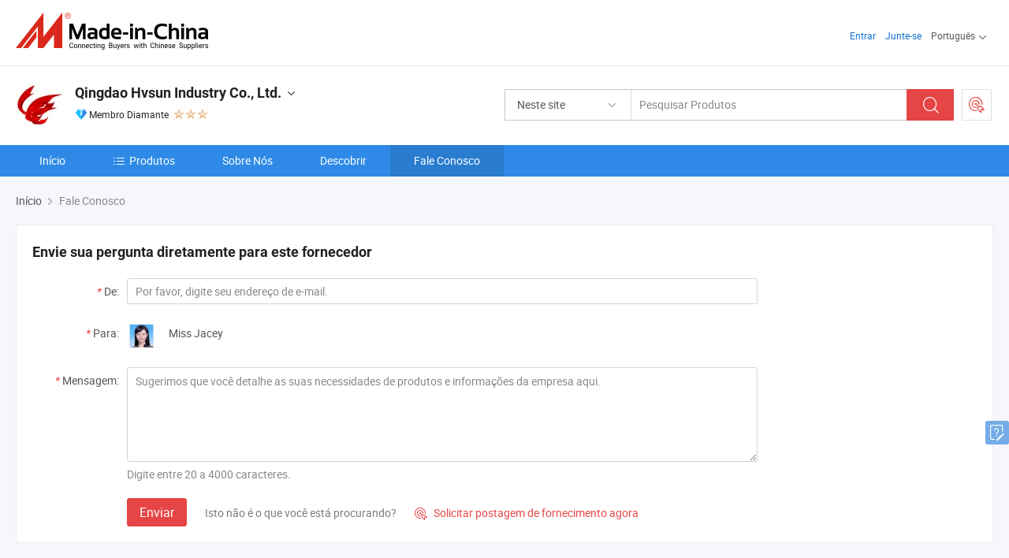

--- FILE ---
content_type: text/css
request_url: https://www.micstatic.com/common/future/core/style/fonts_1de305a7.css
body_size: 3989
content:
@font-face{font-family:ft-icon;src:url(https://www.micstatic.com/common/fontastic/dist/assets/icon/micon_bb1e6b6d.eot);src:url(https://www.micstatic.com/common/fontastic/dist/assets/icon/micon_bb1e6b6d.eot) format("embedded-opentype"),url(https://www.micstatic.com/common/fontastic/dist/assets/icon/micon_a1e45220.woff2) format("woff2"),url(https://www.micstatic.com/common/fontastic/dist/assets/icon/micon_a4e8fdb0.woff) format("woff"),url(https://www.micstatic.com/common/fontastic/dist/assets/icon/micon_bf57f793.ttf) format("truetype"),url(https://www.micstatic.com/common/fontastic/dist/assets/icon/micon_35534d42.svg) format("svg");font-weight:400;font-style:normal}.ft-icon{font-family:ft-icon;font-weight:400;font-style:normal;font-variant:normal;text-transform:none;speak:none;vertical-align:baseline;display:inline-block;-webkit-font-smoothing:antialiased;-webkit-text-stroke-width:.1px;-moz-osx-font-smoothing:grayscale}.ft-icon.icon-yes:before{content:"\e000"}.ft-icon.icon-error:before{content:"\e001"}.ft-icon.icon-info:before{content:"\e002"}.ft-icon.icon-caution:before{content:"\e003"}.ft-icon.icon-problem:before{content:"\e004"}.ft-icon.icon-add-l:before{content:"\e005"}.ft-icon.icon-down:before{content:"\e006"}.ft-icon.icon-up:before{content:"\e007"}.ft-icon.icon-right:before{content:"\e008"}.ft-icon.icon-left:before{content:"\e009"}.ft-icon.icon-add:before{content:"\e00a"}.ft-icon.icon-deduct:before{content:"\e00b"}.ft-icon.icon-delete:before{content:"\e00c"}.ft-icon.icon-arrow-top:before{content:"\e00d"}.ft-icon.icon-tm:before{content:"\e00e"}.ft-icon.icon-basket:before{content:"\e00f"}.ft-icon.icon-purchase:before{content:"\e010"}.ft-icon.icon-personal:before{content:"\e011"}.ft-icon.icon-group:before{content:"\e012"}.ft-icon.icon-add-friend:before{content:"\e013"}.ft-icon.icon-phonebook:before{content:"\e014"}.ft-icon.icon-service-waiter:before{content:"\e015"}.ft-icon.icon-headsets:before{content:"\e016"}.ft-icon.icon-happy:before{content:"\e017"}.ft-icon.icon-unhappy:before{content:"\e018"}.ft-icon.icon-talk:before{content:"\e019"}.ft-icon.icon-thumb-up:before{content:"\e01a"}.ft-icon.icon-thumb-down:before{content:"\e01b"}.ft-icon.icon-calendar:before{content:"\e01c"}.ft-icon.icon-call1:before{content:"\e01d"}.ft-icon.icon-call2:before{content:"\e01e"}.ft-icon.icon-camera:before{content:"\e01f"}.ft-icon.icon-cart:before{content:"\e020"}.ft-icon.icon-clock:before{content:"\e021"}.ft-icon.icon-history:before{content:"\e022"}.ft-icon.icon-compass:before{content:"\e023"}.ft-icon.icon-coordinate:before{content:"\e024"}.ft-icon.icon-dollar:before{content:"\e025"}.ft-icon.icon-download:before{content:"\e026"}.ft-icon.icon-upload:before{content:"\e027"}.ft-icon.icon-eye:before{content:"\e028"}.ft-icon.icon-eye-close:before{content:"\e029"}.ft-icon.icon-fill:before{content:"\e02a"}.ft-icon.icon-survey:before{content:"\e02b"}.ft-icon.icon-fill-text:before{content:"\e02c"}.ft-icon.icon-folder:before{content:"\e02d"}.ft-icon.icon-file:before{content:"\e02e"}.ft-icon.icon-attachment:before{content:"\e02f"}.ft-icon.icon-music:before{content:"\e030"}.ft-icon.icon-video:before{content:"\e031"}.ft-icon.icon-category:before{content:"\e032"}.ft-icon.icon-list:before{content:"\e033"}.ft-icon.icon-gallery:before{content:"\e034"}.ft-icon.icon-heart:before{content:"\e035"}.ft-icon.icon-heart-f:before{content:"\e036"}.ft-icon.icon-star:before{content:"\e037"}.ft-icon.icon-star-f:before{content:"\e038"}.ft-icon.icon-volume-up:before{content:"\e039"}.ft-icon.icon-volume-off:before{content:"\e03a"}.ft-icon.icon-voice:before{content:"\e03b"}.ft-icon.icon-voice-off:before{content:"\e03c"}.ft-icon.icon-mail:before{content:"\e03d"}.ft-icon.icon-mail-send:before{content:"\e03e"}.ft-icon.icon-play:before{content:"\e03f"}.ft-icon.icon-search:before{content:"\e040"}.ft-icon.icon-filter:before{content:"\e041"}.ft-icon.icon-qr:before{content:"\e042"}.ft-icon.icon-quick-reply:before{content:"\e043"}.ft-icon.icon-reply:before{content:"\e044"}.ft-icon.icon-keyboard:before{content:"\e045"}.ft-icon.icon-refresh:before{content:"\e046"}.ft-icon.icon-home:before{content:"\e047"}.ft-icon.icon-lock:before{content:"\e048"}.ft-icon.icon-unlock:before{content:"\e049"}.ft-icon.icon-share1:before{content:"\e04a"}.ft-icon.icon-setting:before{content:"\e04b"}.ft-icon.icon-print:before{content:"\e04c"}.ft-icon.icon-recycle:before{content:"\e04d"}.ft-icon.icon-picture:before{content:"\e04e"}.ft-icon.icon-drag:before{content:"\e04f"}.ft-icon.icon-product:before{content:"\e050"}.ft-icon.icon-zip:before{content:"\e051"}.ft-icon.icon-batch:before{content:"\e052"}.ft-icon.icon-rotate-r:before{content:"\e053"}.ft-icon.icon-rotate-l:before{content:"\e054"}.ft-icon.icon-scaling:before{content:"\e055"}.ft-icon.icon-apple:before{content:"\e056"}.ft-icon.icon-android:before{content:"\e057"}.ft-icon.icon-up-big:before{content:"\e058"}.ft-icon.icon-down-big:before{content:"\e059"}.ft-icon.icon-yes2:before{content:"\e05a"}.ft-icon.icon-picture-gallery:before{content:"\e05b"}.ft-icon.icon-enlarge:before{content:"\e05c"}.ft-icon.icon-narrow:before{content:"\e05d"}.ft-icon.icon-cart-add:before{content:"\e05e"}.ft-icon.icon-cart-success:before{content:"\e05f"}.ft-icon.icon-more:before{content:"\e060"}.ft-icon.icon-video2:before{content:"\e061"}.ft-icon.icon-verification-supplier:before{content:"\e062"}.ft-icon.icon-chart:before{content:"\e063"}.ft-icon.icon-fire:before{content:"\e064"}.ft-icon.icon-pdf:before{content:"\e065"}.ft-icon.icon-flag:before{content:"\e066"}.ft-icon.icon-flag-f:before{content:"\e067"}.ft-icon.icon-label:before{content:"\e068"}.ft-icon.icon-phone:before{content:"\e069"}.ft-icon.icon-reply-no:before{content:"\e06a"}.ft-icon.icon-category2:before{content:"\e06b"}.ft-icon.icon-sign-out:before{content:"\e06c"}.ft-icon.icon-prohibit:before{content:"\e06d"}.ft-icon.icon-prohibit-person:before{content:"\e06e"}.ft-icon.icon-collection-person:before{content:"\e06f"}.ft-icon.icon-distribution:before{content:"\e070"}.ft-icon.icon-report:before{content:"\e071"}.ft-icon.icon-product-add:before{content:"\e072"}.ft-icon.icon-product-main:before{content:"\e073"}.ft-icon.icon-sort:before{content:"\e074"}.ft-icon.icon-sort2:before{content:"\e075"}.ft-icon.icon-buyer-sourcing:before{content:"\e076"}.ft-icon.icon-scan:before{content:"\e077"}.ft-icon.icon-arrow-down:before{content:"\e078"}.ft-icon.icon-arrow-left:before{content:"\e079"}.ft-icon.icon-arrow-right:before{content:"\e07a"}.ft-icon.icon-left-big:before{content:"\e07b"}.ft-icon.icon-right-big:before{content:"\e07c"}.ft-icon.icon-category-1000000000:before{content:"\e180"}.ft-icon.icon-category-1100000000:before{content:"\e181"}.ft-icon.icon-category-1200000000:before{content:"\e182"}.ft-icon.icon-category-2600000000:before{content:"\e183"}.ft-icon.icon-category-3300000000:before{content:"\e184"}.ft-icon.icon-category-1400000000:before{content:"\e185"}.ft-icon.icon-category-2700000000:before{content:"\e186"}.ft-icon.icon-category-1800000000:before{content:"\e187"}.ft-icon.icon-category-2800000000:before{content:"\e188"}.ft-icon.icon-category-3100000000:before{content:"\e189"}.ft-icon.icon-category-2200000000:before{content:"\e18a"}.ft-icon.icon-category-2900000000:before{content:"\e18b"}.ft-icon.icon-category-1600000000:before{content:"\e18c"}.ft-icon.icon-category-3400000000:before{content:"\e18d"}.ft-icon.icon-category-3500000000:before{content:"\e18e"}.ft-icon.icon-category-3000000000:before{content:"\e18f"}.ft-icon.icon-category-1900000000:before{content:"\e190"}.ft-icon.icon-category-3600000000:before{content:"\e191"}.ft-icon.icon-category-2500000000:before{content:"\e192"}.ft-icon.icon-category-3200000000:before{content:"\e193"}.ft-icon.icon-category-2300000000:before{content:"\e194"}.ft-icon.icon-category-1300000000:before{content:"\e195"}.ft-icon.icon-category-1500000000:before{content:"\e196"}.ft-icon.icon-category-1700000000:before{content:"\e197"}.ft-icon.icon-category-2000000000:before{content:"\e198"}.ft-icon.icon-category-2100000000:before{content:"\e199"}.ft-icon.icon-category-2400000000:before{content:"\e19a"}.ft-icon.icon-i-left:before{content:"\e1e0"}.ft-icon.icon-i-up:before{content:"\e1e1"}.ft-icon.icon-i-down:before{content:"\e1e2"}.ft-icon.icon-i-star:before{content:"\e1e3"}.ft-icon.icon-i-star-f:before{content:"\e1e4"}.ft-icon.icon-i-personal:before{content:"\e1e5"}.ft-icon.icon-i-add-friend:before{content:"\e1e6"}.ft-icon.icon-i-phonebook:before{content:"\e1e7"}.ft-icon.icon-i-search:before{content:"\e1e8"}.ft-icon.icon-i-history:before{content:"\e1e9"}.ft-icon.icon-i-home:before{content:"\e1ea"}.ft-icon.icon-i-fill:before{content:"\e1eb"}.ft-icon.icon-i-mail:before{content:"\e1ec"}.ft-icon.icon-i-share:before{content:"\e1ed"}.ft-icon.icon-i-compass:before{content:"\e1ee"}.ft-icon.icon-i-filter:before{content:"\e1ef"}.ft-icon.icon-i-category:before{content:"\e1f0"}.ft-icon.icon-i-setting:before{content:"\e1f1"}.ft-icon.icon-i-recycle:before{content:"\e1f2"}.ft-icon.icon-i-scan:before{content:"\e1f3"}.ft-icon.icon-i-more:before{content:"\e1f4"}.ft-icon.icon-i-home-f:before{content:"\e1f6"}.ft-icon.icon-i-compass-f:before{content:"\e1f7"}.ft-icon.icon-i-purchase-f:before{content:"\e1f8"}.ft-icon.icon-i-quick-reply:before{content:"\e1f9"}.ft-icon.icon-i-reply:before{content:"\e1fa"}.ft-icon.icon-i-attachment:before{content:"\e1fb"}.ft-icon.icon-a-left:before{content:"\e220"}.ft-icon.icon-a-right:before{content:"\e221"}.ft-icon.icon-a-back:before{content:"\e222"}.ft-icon.icon-a-star:before{content:"\e223"}.ft-icon.icon-a-star-f:before{content:"\e224"}.ft-icon.icon-a-personal:before{content:"\e225"}.ft-icon.icon-a-add-friend:before{content:"\e226"}.ft-icon.icon-a-phonebook:before{content:"\e227"}.ft-icon.icon-a-search:before{content:"\e228"}.ft-icon.icon-a-send:before{content:"\e229"}.ft-icon.icon-a-quick-reply:before{content:"\e22a"}.ft-icon.icon-a-attachment:before{content:"\e22b"}.ft-icon.icon-a-reply:before{content:"\e22c"}.ft-icon.icon-a-history:before{content:"\e22d"}.ft-icon.icon-a-download:before{content:"\e22e"}.ft-icon.icon-a-home:before{content:"\e22f"}.ft-icon.icon-a-fill:before{content:"\e230"}.ft-icon.icon-a-mail:before{content:"\e231"}.ft-icon.icon-a-share:before{content:"\e232"}.ft-icon.icon-a-compass:before{content:"\e233"}.ft-icon.icon-a-filter:before{content:"\e234"}.ft-icon.icon-a-category:before{content:"\e235"}.ft-icon.icon-a-setting:before{content:"\e236"}.ft-icon.icon-a-recycle:before{content:"\e237"}.ft-icon.icon-a-scan:before{content:"\e238"}.ft-icon.icon-a-more:before{content:"\e239"}.ft-icon.icon-bell:before{content:"\e07d"}.ft-icon.icon-pause:before{content:"\e07e"}.ft-icon.icon-right-rotation:before{content:"\e07f"}.ft-icon.icon-earth:before{content:"\e080"}.ft-icon.icon-panorama:before{content:"\e081"}.ft-icon.icon-ad:before{content:"\e082"}.ft-icon.icon-shop:before{content:"\e083"}.ft-icon.icon-customized:before{content:"\e084"}.ft-icon.icon-mei:before{content:"\e085"}.ft-icon.icon-medal:before{content:"\e086"}.ft-icon.icon-card:before{content:"\e087"}.ft-icon.icon-product-prohibit:before{content:"\e088"}.ft-icon.icon-product-caution:before{content:"\e089"}.ft-icon.icon-product-returns:before{content:"\e08a"}.ft-icon.icon-certificate:before{content:"\e08b"}.ft-icon.icon-truck:before{content:"\e08c"}.ft-icon.icon-help:before{content:"\e08d"}.ft-icon.icon-sale:before{content:"\e08e"}.ft-icon.icon-bottom:before{content:"\e08f"}.ft-icon.icon-top:before{content:"\e090"}.ft-icon.icon-reservation:before{content:"\e091"}.ft-icon.icon-bold:before{content:"\e100"}.ft-icon.icon-italic:before{content:"\e101"}.ft-icon.icon-underline:before{content:"\e102"}.ft-icon.icon-align-left:before{content:"\e103"}.ft-icon.icon-align-center:before{content:"\e104"}.ft-icon.icon-text-style:before{content:"\e105"}.ft-icon.icon-superscript:before{content:"\e106"}.ft-icon.icon-subscript:before{content:"\e107"}.ft-icon.icon-crop:before{content:"\e108"}.ft-icon.icon-table:before{content:"\e109"}.ft-icon.icon-table-edit:before{content:"\e10a"}.ft-icon.icon-preview:before{content:"\e10b"}.ft-icon.icon-foward:before{content:"\e10c"}.ft-icon.icon-back:before{content:"\e10d"}.ft-icon.icon-fullscreen:before{content:"\e10e"}.ft-icon.icon-fullscreen-out:before{content:"\e10f"}.ft-icon.icon-align-right:before{content:"\e110"}.ft-icon.icon-symbol:before{content:"\e111"}.ft-icon.icon-color:before{content:"\e112"}.ft-icon.icon-link:before{content:"\e113"}.ft-icon.icon-facebook:before{content:"\e140"}.ft-icon.icon-google-plus:before{content:"\e141"}.ft-icon.icon-twitter:before{content:"\e142"}.ft-icon.icon-youtube:before{content:"\e143"}.ft-icon.icon-linkedin:before{content:"\e144"}.ft-icon.icon-pinterest:before{content:"\e145"}.ft-icon.icon-weibo:before{content:"\e146"}.ft-icon.icon-wechat:before{content:"\e147"}.ft-icon.icon-tieba:before{content:"\e148"}.ft-icon.icon-qzone:before{content:"\e149"}.ft-icon.icon-tencent-weibo:before{content:"\e14a"}.ft-icon.icon-share-mail:before{content:"\e14b"}.ft-icon.icon-ind-agriculture:before{content:"\e180"}.ft-icon.icon-ind-apparel:before{content:"\e181"}.ft-icon.icon-ind-artcraft:before{content:"\e182"}.ft-icon.icon-ind-bag:before{content:"\e183"}.ft-icon.icon-ind-computer:before{content:"\e184"}.ft-icon.icon-ind-consumer-electronics:before{content:"\e185"}.ft-icon.icon-ind-furniture:before{content:"\e186"}.ft-icon.icon-ind-light-industry:before{content:"\e187"}.ft-icon.icon-ind-office-supply:before{content:"\e188"}.ft-icon.icon-ind-sportting:before{content:"\e189"}.ft-icon.icon-ind-toy:before{content:"\e18a"}.ft-icon.icon-ind-auto:before{content:"\e18b"}.ft-icon.icon-ind-electrical:before{content:"\e18c"}.ft-icon.icon-ind-equipment:before{content:"\e18d"}.ft-icon.icon-ind-instrument:before{content:"\e18e"}.ft-icon.icon-ind-light:before{content:"\e18f"}.ft-icon.icon-ind-manufacture:before{content:"\e190"}.ft-icon.icon-ind-packaging:before{content:"\e191"}.ft-icon.icon-ind-security:before{content:"\e192"}.ft-icon.icon-ind-tool:before{content:"\e193"}.ft-icon.icon-ind-transportation:before{content:"\e194"}.ft-icon.icon-ind-chemical:before{content:"\e195"}.ft-icon.icon-ind-construction:before{content:"\e196"}.ft-icon.icon-ind-health:before{content:"\e197"}.ft-icon.icon-ind-metallurgy:before{content:"\e198"}.ft-icon.icon-ind-textile:before{content:"\e199"}.ft-icon.icon-ind-service:before{content:"\e19a"}.ft-icon.icon-i-personal-f:before{content:"\e1f5"}.ft-icon.icon-active:before{content:"\e092"}.ft-icon.icon-safeguard:before{content:"\e094"}.ft-icon.icon-ind-beauty:before{content:"\e19c"}.ft-icon.icon-ind-building-material:before{content:"\e19f"}.ft-icon.icon-negotiate:before{content:"\e093"}.ft-icon.icon-male:before{content:"\e095"}.ft-icon.icon-female:before{content:"\e096"}.ft-icon.icon-gift:before{content:"\e097"}.ft-icon.icon-coupon:before{content:"\e098"}.ft-icon.icon-mic-logo:before{content:"\e099"}.ft-icon.icon-video-camera:before{content:"\e09a"}.ft-icon.icon-save:before{content:"\e09b"}.ft-icon.icon-basket-right:before{content:"\e09c"}.ft-icon.icon-online-orders:before{content:"\e09d"}.ft-icon.icon-rating-reviews:before{content:"\e09e"}.ft-icon.icon-sign-out2:before{content:"\e09f"}.ft-icon.icon-associates:before{content:"\e0a0"}.ft-icon.icon-caution2:before{content:"\e0a1"}.ft-icon.icon-info2:before{content:"\e0a2"}@font-face{font-family:Roboto;src:url(https://www.micstatic.com/common/future/core/assets/fonts/Roboto-Thin_872066ee.eot) format("eot");src:local("Roboto Thin"),local("Roboto-Thin"),url(https://www.micstatic.com/common/future/core/assets/fonts/Roboto-Thin_872066ee.eot?#iefix) format("embedded-opentype"),url(https://www.micstatic.com/common/future/core/assets/fonts/Roboto-Thin_b146eb76.woff2) format("woff2"),url(https://www.micstatic.com/common/future/core/assets/fonts/Roboto-Thin_5f563aad.woff) format("woff"),url(https://www.micstatic.com/common/future/core/assets/fonts/Roboto-Thin_a144164f.ttf) format("truetype");font-weight:100;font-style:normal}@font-face{font-family:Roboto;src:url(https://www.micstatic.com/common/future/core/assets/fonts/Roboto-ThinItalic_82670904.eot) format("eot");src:local("Roboto Thin Italic"),local("Roboto-ThinItalic"),url(https://www.micstatic.com/common/future/core/assets/fonts/Roboto-ThinItalic_82670904.eot?#iefix) format("embedded-opentype"),url(https://www.micstatic.com/common/future/core/assets/fonts/Roboto-ThinItalic_c54367d9.woff2) format("woff2"),url(https://www.micstatic.com/common/future/core/assets/fonts/Roboto-ThinItalic_54431b88.woff) format("woff"),url(https://www.micstatic.com/common/future/core/assets/fonts/Roboto-ThinItalic_d5398881.ttf) format("truetype");font-weight:100;font-style:italic}@font-face{font-family:Roboto;src:url(https://www.micstatic.com/common/future/core/assets/fonts/Roboto-Light_1bf73804.eot) format("eot");src:local("Roboto Light"),local("Roboto-Light"),url(https://www.micstatic.com/common/future/core/assets/fonts/Roboto-Light_1bf73804.eot?#iefix) format("embedded-opentype"),url(https://www.micstatic.com/common/future/core/assets/fonts/Roboto-Light_e145cc07.woff2) format("woff2"),url(https://www.micstatic.com/common/future/core/assets/fonts/Roboto-Light_e59619da.woff) format("woff"),url(https://www.micstatic.com/common/future/core/assets/fonts/Roboto-Light_39b345a9.ttf) format("truetype");font-weight:300;font-style:normal}@font-face{font-family:Roboto;src:url(https://www.micstatic.com/common/future/core/assets/fonts/Roboto-LightItalic_e4f6275f.eot) format("eot");src:local("Roboto Light Italic"),local("Roboto-LightItalic"),url(https://www.micstatic.com/common/future/core/assets/fonts/Roboto-LightItalic_e4f6275f.eot?#iefix) format("embedded-opentype"),url(https://www.micstatic.com/common/future/core/assets/fonts/Roboto-LightItalic_abc9a01f.woff2) format("woff2"),url(https://www.micstatic.com/common/future/core/assets/fonts/Roboto-LightItalic_fd1f653d.woff) format("woff"),url(https://www.micstatic.com/common/future/core/assets/fonts/Roboto-LightItalic_9e99cf5a.ttf) format("truetype");font-weight:300;font-style:italic}@font-face{font-family:Roboto;src:url(https://www.micstatic.com/common/future/core/assets/fonts/Roboto-Regular_635f31fe.eot) format("eot");src:local("Roboto"),local("Roboto Regular"),local("Roboto-Regular"),url(https://www.micstatic.com/common/future/core/assets/fonts/Roboto-Regular_635f31fe.eot?#iefix) format("embedded-opentype"),url(https://www.micstatic.com/common/future/core/assets/fonts/Roboto-Regular_9ddf1d27.woff2) format("woff2"),url(https://www.micstatic.com/common/future/core/assets/fonts/Roboto-Regular_e42080da.woff) format("woff"),url(https://www.micstatic.com/common/future/core/assets/fonts/Roboto-Regular_e1580388.ttf) format("truetype");font-weight:400;font-style:normal}@font-face{font-family:Roboto;src:url(https://www.micstatic.com/common/future/core/assets/fonts/Roboto-Italic_b836d65e.eot) format("eot");src:local("Roboto Italic"),local("Roboto Regular Italic"),local("Roboto-Italic"),local("Roboto-RegularItalic"),url(https://www.micstatic.com/common/future/core/assets/fonts/Roboto-Italic_b836d65e.eot?#iefix) format("embedded-opentype"),url(https://www.micstatic.com/common/future/core/assets/fonts/Roboto-Italic_cee9429a.woff2) format("woff2"),url(https://www.micstatic.com/common/future/core/assets/fonts/Roboto-Italic_dfc37a58.woff) format("woff"),url(https://www.micstatic.com/common/future/core/assets/fonts/Roboto-Italic_a2a1808c.ttf) format("truetype");font-weight:400;font-style:italic}@font-face{font-family:Roboto;src:url(https://www.micstatic.com/common/future/core/assets/fonts/Roboto-Medium_23bf111b.eot) format("eot");src:local("Roboto Medium"),local("Roboto-Medium"),url(https://www.micstatic.com/common/future/core/assets/fonts/Roboto-Medium_23bf111b.eot?#iefix) format("embedded-opentype"),url(https://www.micstatic.com/common/future/core/assets/fonts/Roboto-Medium_cf57ae7a.woff2) format("woff2"),url(https://www.micstatic.com/common/future/core/assets/fonts/Roboto-Medium_b3f1abc2.woff) format("woff"),url(https://www.micstatic.com/common/future/core/assets/fonts/Roboto-Medium_9e71091e.ttf) format("truetype");font-weight:500;font-style:normal}@font-face{font-family:Roboto;src:url(https://www.micstatic.com/common/future/core/assets/fonts/Roboto-MediumItalic_f2bb7a2c.eot) format("eot");src:local("Roboto Medium Italic"),local("Roboto-MediumItalic"),url(https://www.micstatic.com/common/future/core/assets/fonts/Roboto-MediumItalic_f2bb7a2c.eot?#iefix) format("embedded-opentype"),url(https://www.micstatic.com/common/future/core/assets/fonts/Roboto-MediumItalic_4bce54ae.woff2) format("woff2"),url(https://www.micstatic.com/common/future/core/assets/fonts/Roboto-MediumItalic_daec412b.woff) format("woff"),url(https://www.micstatic.com/common/future/core/assets/fonts/Roboto-MediumItalic_a11cbc56.ttf) format("truetype");font-weight:500;font-style:italic}@font-face{font-family:Roboto;src:url(https://www.micstatic.com/common/future/core/assets/fonts/Roboto-Bold_3322e0c8.eot) format("eot");src:local("Roboto Bold"),local("Roboto-Bold"),url(https://www.micstatic.com/common/future/core/assets/fonts/Roboto-Bold_3322e0c8.eot?#iefix) format("embedded-opentype"),url(https://www.micstatic.com/common/future/core/assets/fonts/Roboto-Bold_1d9ce3d8.woff2) format("woff2"),url(https://www.micstatic.com/common/future/core/assets/fonts/Roboto-Bold_274f88e3.woff) format("woff"),url(https://www.micstatic.com/common/future/core/assets/fonts/Roboto-Bold_a1b984d7.ttf) format("truetype");font-weight:700;font-style:normal}@font-face{font-family:Roboto;src:url(https://www.micstatic.com/common/future/core/assets/fonts/Roboto-BoldItalic_f3281c34.eot) format("eot");src:local("Roboto Bold Italic"),local("Roboto-BoldItalic"),url(https://www.micstatic.com/common/future/core/assets/fonts/Roboto-BoldItalic_f3281c34.eot?#iefix) format("embedded-opentype"),url(https://www.micstatic.com/common/future/core/assets/fonts/Roboto-BoldItalic_a0ac192f.woff2) format("woff2"),url(https://www.micstatic.com/common/future/core/assets/fonts/Roboto-BoldItalic_4bd17877.woff) format("woff"),url(https://www.micstatic.com/common/future/core/assets/fonts/Roboto-BoldItalic_7676fd0e.ttf) format("truetype");font-weight:700;font-style:italic}@font-face{font-family:Roboto;src:url(https://www.micstatic.com/common/future/core/assets/fonts/Roboto-Black_48336e6a.eot) format("eot");src:local("Roboto Black"),local("Roboto-Black"),url(https://www.micstatic.com/common/future/core/assets/fonts/Roboto-Black_48336e6a.eot?#iefix) format("embedded-opentype"),url(https://www.micstatic.com/common/future/core/assets/fonts/Roboto-Black_ed0496d6.woff2) format("woff2"),url(https://www.micstatic.com/common/future/core/assets/fonts/Roboto-Black_67c245c3.woff) format("woff"),url(https://www.micstatic.com/common/future/core/assets/fonts/Roboto-Black_478a6b93.ttf) format("truetype");font-weight:900;font-style:normal}@font-face{font-family:Roboto;src:url(https://www.micstatic.com/common/future/core/assets/fonts/Roboto-BlackItalic_d8c91633.eot) format("eot");src:local("Roboto Black Italic"),local("Roboto-BlackItalic"),url(https://www.micstatic.com/common/future/core/assets/fonts/Roboto-BlackItalic_d8c91633.eot?#iefix) format("embedded-opentype"),url(https://www.micstatic.com/common/future/core/assets/fonts/Roboto-BlackItalic_f2c029a7.woff2) format("woff2"),url(https://www.micstatic.com/common/future/core/assets/fonts/Roboto-BlackItalic_341df8e9.woff) format("woff"),url(https://www.micstatic.com/common/future/core/assets/fonts/Roboto-BlackItalic_bc479948.ttf) format("truetype");font-weight:900;font-style:italic}
/*# sourceMappingURL=../../../../__sources__/common/future/core/style/fonts_1de305a7.css.map */
